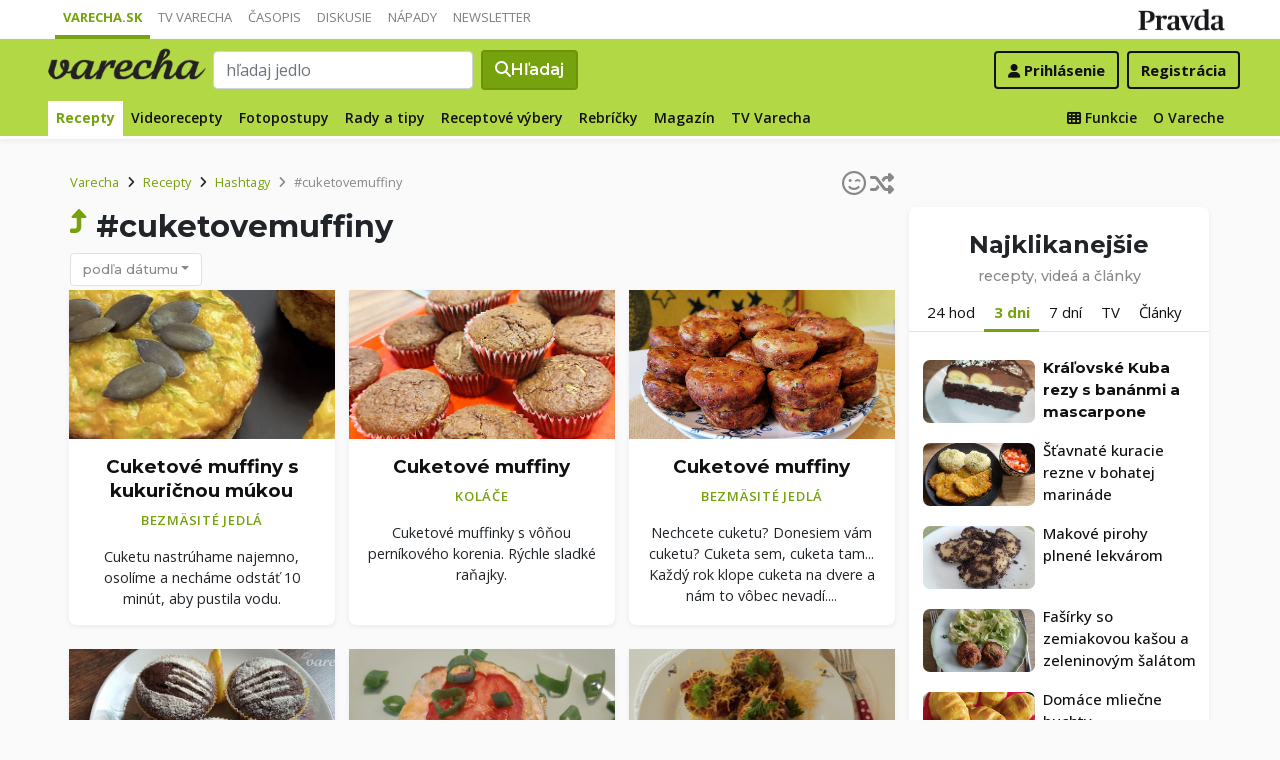

--- FILE ---
content_type: application/javascript; charset=utf-8
request_url: https://fundingchoicesmessages.google.com/f/AGSKWxXwI3-dk_b9FF9Ob4T08Ak-XgRXONGgYJzOBpUfrimySK-7R-xzruEkexdXlXhvTlwTlj30p48w4tlx3oDbdoy9I4-W7S7ftEwY0V_dO5XwKs5qvP9ngvIYb8KkZnDalLsVWNlSm9NuslApStDkBZWcg3oESikckJ86BoP4u5DlF8CJN1ipe3B-FVIq/_&videoadid=.question_page_content:-abp-has(div:-abp-contains(promoted))/adtags./adsico2./ad-view-
body_size: -1290
content:
window['b847e698-88f6-49c8-8444-9911cf86423d'] = true;